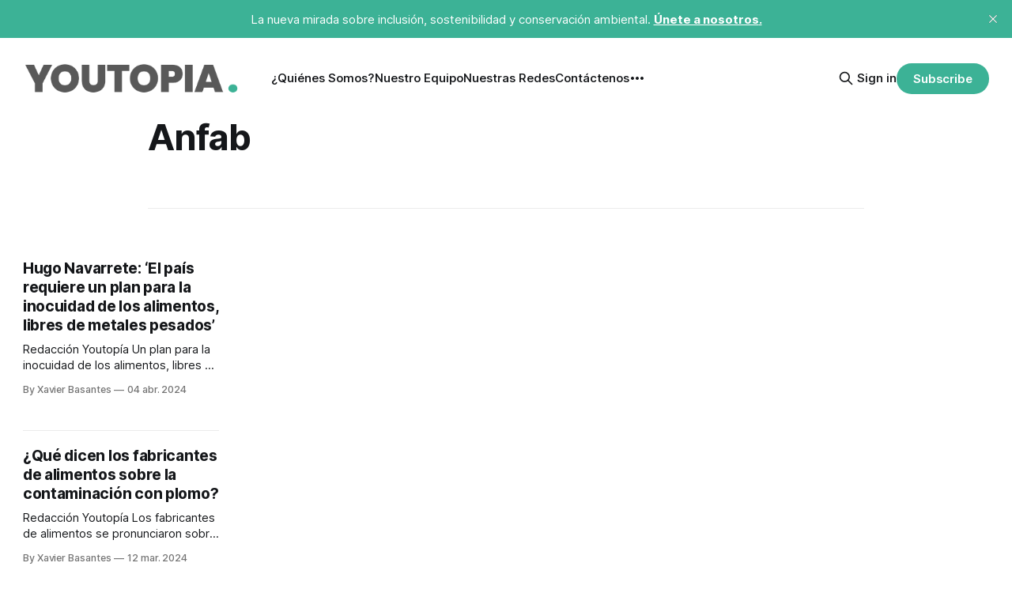

--- FILE ---
content_type: text/html; charset=utf-8
request_url: https://youtopiaecuador.com/tag/anfab/
body_size: 6795
content:
<!DOCTYPE html>
<html lang="es">
<head>

    <title>Anfab - Youtopia</title>
    <meta charset="utf-8">
    <meta name="viewport" content="width=device-width, initial-scale=1.0">
    
    <link rel="preload" as="style" href="https://youtopiaecuador.com/assets/built/screen.css?v=d7617facd8">
    <link rel="preload" as="script" href="https://youtopiaecuador.com/assets/built/source.js?v=d7617facd8">
    
    <link rel="preload" as="font" type="font/woff2" href="https://youtopiaecuador.com/assets/fonts/inter-roman.woff2?v=d7617facd8" crossorigin="anonymous">
<style>
    @font-face {
        font-family: "Inter";
        font-style: normal;
        font-weight: 100 900;
        font-display: optional;
        src: url(https://youtopiaecuador.com/assets/fonts/inter-roman.woff2?v=d7617facd8) format("woff2");
        unicode-range: U+0000-00FF, U+0131, U+0152-0153, U+02BB-02BC, U+02C6, U+02DA, U+02DC, U+0304, U+0308, U+0329, U+2000-206F, U+2074, U+20AC, U+2122, U+2191, U+2193, U+2212, U+2215, U+FEFF, U+FFFD;
    }
</style>

    <link rel="stylesheet" type="text/css" href="https://youtopiaecuador.com/assets/built/screen.css?v=d7617facd8">

    <style>
        :root {
            --background-color: #ffffff
        }
    </style>

    <script>
        /* The script for calculating the color contrast has been taken from
        https://gomakethings.com/dynamically-changing-the-text-color-based-on-background-color-contrast-with-vanilla-js/ */
        var accentColor = getComputedStyle(document.documentElement).getPropertyValue('--background-color');
        accentColor = accentColor.trim().slice(1);

        if (accentColor.length === 3) {
            accentColor = accentColor[0] + accentColor[0] + accentColor[1] + accentColor[1] + accentColor[2] + accentColor[2];
        }

        var r = parseInt(accentColor.substr(0, 2), 16);
        var g = parseInt(accentColor.substr(2, 2), 16);
        var b = parseInt(accentColor.substr(4, 2), 16);
        var yiq = ((r * 299) + (g * 587) + (b * 114)) / 1000;
        var textColor = (yiq >= 128) ? 'dark' : 'light';

        document.documentElement.className = `has-${textColor}-text`;
    </script>

    <link rel="icon" href="https://youtopiaecuador.com/content/images/size/w256h256/2024/06/fav-2.png" type="image/png">
    <link rel="canonical" href="https://youtopiaecuador.com/tag/anfab/">
    <meta name="referrer" content="no-referrer-when-downgrade">
    
    <meta property="og:site_name" content="Youtopia">
    <meta property="og:type" content="website">
    <meta property="og:title" content="Anfab - Youtopia">
    <meta property="og:url" content="https://youtopiaecuador.com/tag/anfab/">
    <meta property="og:image" content="https://static.ghost.org/v5.0.0/images/publication-cover.jpg">
    <meta property="article:publisher" content="https://www.facebook.com/youtopiaecuador">
    <meta name="twitter:card" content="summary_large_image">
    <meta name="twitter:title" content="Anfab - Youtopia">
    <meta name="twitter:url" content="https://youtopiaecuador.com/tag/anfab/">
    <meta name="twitter:image" content="https://static.ghost.org/v5.0.0/images/publication-cover.jpg">
    <meta name="twitter:site" content="@YoutopiaEcuador">
    <meta property="og:image:width" content="1200">
    <meta property="og:image:height" content="840">
    
    <script type="application/ld+json">
{
    "@context": "https://schema.org",
    "@type": "Series",
    "publisher": {
        "@type": "Organization",
        "name": "Youtopia",
        "url": "https://youtopiaecuador.com/",
        "logo": {
            "@type": "ImageObject",
            "url": "https://youtopiaecuador.com/content/images/2025/01/Logo_Youtopia.png"
        }
    },
    "url": "https://youtopiaecuador.com/tag/anfab/",
    "name": "Anfab",
    "mainEntityOfPage": "https://youtopiaecuador.com/tag/anfab/"
}
    </script>

    <meta name="generator" content="Ghost 6.13">
    <link rel="alternate" type="application/rss+xml" title="Youtopia" href="https://youtopiaecuador.com/rss/">
    <script defer src="https://cdn.jsdelivr.net/ghost/portal@~2.56/umd/portal.min.js" data-i18n="true" data-ghost="https://youtopiaecuador.com/" data-key="0da8f195814cd0dc7922185629" data-api="https://youtopiarett.ghost.io/ghost/api/content/" data-locale="es" crossorigin="anonymous"></script><style id="gh-members-styles">.gh-post-upgrade-cta-content,
.gh-post-upgrade-cta {
    display: flex;
    flex-direction: column;
    align-items: center;
    font-family: -apple-system, BlinkMacSystemFont, 'Segoe UI', Roboto, Oxygen, Ubuntu, Cantarell, 'Open Sans', 'Helvetica Neue', sans-serif;
    text-align: center;
    width: 100%;
    color: #ffffff;
    font-size: 16px;
}

.gh-post-upgrade-cta-content {
    border-radius: 8px;
    padding: 40px 4vw;
}

.gh-post-upgrade-cta h2 {
    color: #ffffff;
    font-size: 28px;
    letter-spacing: -0.2px;
    margin: 0;
    padding: 0;
}

.gh-post-upgrade-cta p {
    margin: 20px 0 0;
    padding: 0;
}

.gh-post-upgrade-cta small {
    font-size: 16px;
    letter-spacing: -0.2px;
}

.gh-post-upgrade-cta a {
    color: #ffffff;
    cursor: pointer;
    font-weight: 500;
    box-shadow: none;
    text-decoration: underline;
}

.gh-post-upgrade-cta a:hover {
    color: #ffffff;
    opacity: 0.8;
    box-shadow: none;
    text-decoration: underline;
}

.gh-post-upgrade-cta a.gh-btn {
    display: block;
    background: #ffffff;
    text-decoration: none;
    margin: 28px 0 0;
    padding: 8px 18px;
    border-radius: 4px;
    font-size: 16px;
    font-weight: 600;
}

.gh-post-upgrade-cta a.gh-btn:hover {
    opacity: 0.92;
}</style>
    <script defer src="https://cdn.jsdelivr.net/ghost/sodo-search@~1.8/umd/sodo-search.min.js" data-key="0da8f195814cd0dc7922185629" data-styles="https://cdn.jsdelivr.net/ghost/sodo-search@~1.8/umd/main.css" data-sodo-search="https://youtopiarett.ghost.io/" data-locale="es" crossorigin="anonymous"></script>
    <script defer src="https://cdn.jsdelivr.net/ghost/announcement-bar@~1.1/umd/announcement-bar.min.js" data-announcement-bar="https://youtopiaecuador.com/" data-api-url="https://youtopiaecuador.com/members/api/announcement/" crossorigin="anonymous"></script>
    <link href="https://youtopiaecuador.com/webmentions/receive/" rel="webmention">
    <script defer src="/public/cards.min.js?v=d7617facd8"></script>
    <link rel="stylesheet" type="text/css" href="/public/cards.min.css?v=d7617facd8">
    <script defer src="/public/member-attribution.min.js?v=d7617facd8"></script>
    <script defer src="/public/ghost-stats.min.js?v=d7617facd8" data-stringify-payload="false" data-datasource="analytics_events" data-storage="localStorage" data-host="https://youtopiaecuador.com/.ghost/analytics/api/v1/page_hit"  tb_site_uuid="0cceb189-436d-4289-aa24-ba16ceb9a983" tb_post_uuid="undefined" tb_post_type="null" tb_member_uuid="undefined" tb_member_status="undefined"></script><style>:root {--ghost-accent-color: #3cb296;}</style>
    <!-- Google Tag Manager -->
<script>(function(w,d,s,l,i){w[l]=w[l]||[];w[l].push({'gtm.start':
new Date().getTime(),event:'gtm.js'});var f=d.getElementsByTagName(s)[0],
j=d.createElement(s),dl=l!='dataLayer'?'&l='+l:'';j.async=true;j.src=
'https://www.googletagmanager.com/gtm.js?id='+i+dl;f.parentNode.insertBefore(j,f);
})(window,document,'script','dataLayer','GTM-WCFS59S4');</script>
<!-- End Google Tag Manager -->

<!-- Google tag (gtag.js) -->
<script async src="https://www.googletagmanager.com/gtag/js?id=G-1L6V383QRW"></script>
<script>
  window.dataLayer = window.dataLayer || [];
  function gtag(){dataLayer.push(arguments);}
  gtag('js', new Date());

  gtag('config', 'G-1L6V383QRW');
  gtag('config', 'AW-17119839187');
</script>

<!-- Píxel de seguimiento de Metricool -->
<img src="https://tracker.metricool.com/c3po.jpg?hash=7dc90cae8c04cb851963d6fe1b866adf" />

<!-- Hotjar Tracking Code for Youtopia + RETT -->
<script>
    (function(h,o,t,j,a,r){
        h.hj=h.hj||function(){(h.hj.q=h.hj.q||[]).push(arguments)};
        h._hjSettings={hjid:5101533,hjsv:6};
        a=o.getElementsByTagName('head')[0];
        r=o.createElement('script');r.async=1;
        r.src=t+h._hjSettings.hjid+j+h._hjSettings.hjsv;
        a.appendChild(r);
    })(window,document,'https://static.hotjar.com/c/hotjar-','.js?sv=');
</script>

<style>
.gh-footer-copyright {
    text-align: right;
    white-space: nowrap;
    display: none !important;
}
</style>

<script async src="https://pagead2.googlesyndication.com/pagead/js/adsbygoogle.js?client=ca-pub-7434390350709936"
     crossorigin="anonymous"></script>

</head>
<body class="tag-template tag-anfab has-sans-title has-sans-body">

<div class="gh-viewport">
    
    <header id="gh-navigation" class="gh-navigation is-left-logo gh-outer">
    <div class="gh-navigation-inner gh-inner">

        <div class="gh-navigation-brand">
            <a class="gh-navigation-logo is-title" href="https://youtopiaecuador.com">
                    <img src="https://youtopiaecuador.com/content/images/2025/01/Logo_Youtopia.png" alt="Youtopia">
            </a>
            <button class="gh-search gh-icon-button" aria-label="Search this site" data-ghost-search>
    <svg xmlns="http://www.w3.org/2000/svg" fill="none" viewBox="0 0 24 24" stroke="currentColor" stroke-width="2" width="20" height="20"><path stroke-linecap="round" stroke-linejoin="round" d="M21 21l-6-6m2-5a7 7 0 11-14 0 7 7 0 0114 0z"></path></svg></button>            <button class="gh-burger gh-icon-button" aria-label="Menu">
                <svg xmlns="http://www.w3.org/2000/svg" width="24" height="24" fill="currentColor" viewBox="0 0 256 256"><path d="M224,128a8,8,0,0,1-8,8H40a8,8,0,0,1,0-16H216A8,8,0,0,1,224,128ZM40,72H216a8,8,0,0,0,0-16H40a8,8,0,0,0,0,16ZM216,184H40a8,8,0,0,0,0,16H216a8,8,0,0,0,0-16Z"></path></svg>                <svg xmlns="http://www.w3.org/2000/svg" width="24" height="24" fill="currentColor" viewBox="0 0 256 256"><path d="M205.66,194.34a8,8,0,0,1-11.32,11.32L128,139.31,61.66,205.66a8,8,0,0,1-11.32-11.32L116.69,128,50.34,61.66A8,8,0,0,1,61.66,50.34L128,116.69l66.34-66.35a8,8,0,0,1,11.32,11.32L139.31,128Z"></path></svg>            </button>
        </div>

        <nav class="gh-navigation-menu">
            <ul class="nav">
    <li class="nav-quienes-somos"><a href="https://youtopiaecuador.com/quienes-somos-youtopia-sostenibilidad-ecuador/">¿Quiénes Somos?</a></li>
    <li class="nav-nuestro-equipo"><a href="https://youtopiaecuador.com/nuestro-equipo-youtopia-ecuador/">Nuestro Equipo</a></li>
    <li class="nav-nuestras-redes"><a href="https://youtopiaecuador.com/nuestras-redes/">Nuestras Redes</a></li>
    <li class="nav-contactenos"><a href="https://youtopiaecuador.com/contactenos-youtopia-ecuador/">Contáctenos</a></li>
    <li class="nav-vision-amazonica"><a href="https://youtopiaecuador.com/vision-amazonica/">Visión Amazónica</a></li>
    <li class="nav-amazonia-desechada"><a href="https://youtopiaecuador.com/amazonia-desechada/">Amazonía Desechada</a></li>
</ul>

        </nav>

        <div class="gh-navigation-actions">
                <button class="gh-search gh-icon-button" aria-label="Search this site" data-ghost-search>
    <svg xmlns="http://www.w3.org/2000/svg" fill="none" viewBox="0 0 24 24" stroke="currentColor" stroke-width="2" width="20" height="20"><path stroke-linecap="round" stroke-linejoin="round" d="M21 21l-6-6m2-5a7 7 0 11-14 0 7 7 0 0114 0z"></path></svg></button>                <div class="gh-navigation-members">
                            <a href="#/portal/signin" data-portal="signin">Sign in</a>
                                <a class="gh-button" href="#/portal/signup" data-portal="signup">Subscribe</a>
                </div>
        </div>

    </div>
</header>

    
<main class="gh-main gh-outer">

        <section class="gh-archive gh-inner">
            <div class="gh-archive-inner">
                <header class="gh-archive-wrapper">
                    <h1 class="gh-article-title is-title">Anfab</h1>
                </header>
                            </div>
        </section>

    
<section class="gh-container is-grid gh-outer">
    <div class="gh-container-inner gh-inner">
        

        <main class="gh-main">
            <div class="gh-feed">



                        <article class="gh-card post tag-alimentos tag-anfab tag-arcsa tag-cadmio tag-canela-con-plomo tag-canela-con-plomo-en-alimentos tag-consumidor tag-contaminacion-de-alimentos tag-control-de-metales-en-alimentos tag-dieta-saludable tag-director-de-investigacion tag-dr-hugo-navarrete tag-educacion-alimentaria tag-facultad-de-ciencias-exactas-y-naturales tag-fda tag-inen tag-inocuidad-de-los-alimentos tag-intoxicacion-de-ninos tag-malnutricion tag-metales-pesados tag-metales-pesados-en-alimentos tag-pintura-con-plomo tag-plan-para-la-inocuidad-de-los-alimentos tag-podcast tag-puce tag-riesgos-de-contaminacion-de-alimentos tag-salud tag-universidades tag-hash-wordpress tag-hash-import-2024-06-10-18-56">
    <a class="gh-card-link" href="/hugo-navarrete-el-pais-requiere-un-plan-para-la-inocuidad-de-los-alimentos-libres-de-metales-pesados/">
            <figure class="gh-card-image">
                <img
                    srcset="/content/images/size/w160/format/webp/wordpress/2024/04/Sin-titulo-3.png 160w,
                            /content/images/size/w320/format/webp/wordpress/2024/04/Sin-titulo-3.png 320w,
                            /content/images/size/w600/format/webp/wordpress/2024/04/Sin-titulo-3.png 600w,
                            /content/images/size/w960/format/webp/wordpress/2024/04/Sin-titulo-3.png 960w,
                            /content/images/size/w1200/format/webp/wordpress/2024/04/Sin-titulo-3.png 1200w,
                            /content/images/size/w2000/format/webp/wordpress/2024/04/Sin-titulo-3.png 2000w"
                    sizes="320px"
                    src="/content/images/size/w600/wordpress/2024/04/Sin-titulo-3.png"
                    alt="Dr. Hugo Navarrete, Director de Investigación PUCE"
                    loading="lazy"
                >
            </figure>
        <div class="gh-card-wrapper">
                <p class="gh-card-tag">alimentos</p>
            <h3 class="gh-card-title is-title">Hugo Navarrete: ‘El país requiere un plan para la inocuidad de los alimentos, libres de metales pesados’</h3>
                    <p class="gh-card-excerpt is-body">Redacción Youtopía





Un plan para la inocuidad de los alimentos, libres de metales pesados. Este es uno de los mecanismos que se podrían ejecutar en el país, para mejorar la alimentación del consumidor.





Así lo plantea Hugo Navarrete, Director de Investigación de la Pontificia Universidad Católica del Ecuador (PUCE), en</p>
            <footer class="gh-card-meta">
<!--
             -->
                    <span class="gh-card-author">By Xavier Basantes</span>
                    <time class="gh-card-date" datetime="2024-04-04">04 abr. 2024</time>
                <!--
         --></footer>
        </div>
    </a>
</article>
                        <article class="gh-card post tag-alimentos-contaminados-por-plomo tag-anfab tag-arcsa tag-bpm tag-buenas-practicas-de-manufactura tag-canela tag-christian-whali tag-consorcio-para-la-inocuidad-alimentaria tag-consumo-de-alimentos tag-escuela-politecnica-nacional tag-espol tag-fda tag-gestion-de-calidad tag-inocuidad-de-los-alimentos tag-jonathan-coronel tag-metales-toxicos tag-plomo tag-puce tag-riesgos tag-salsa-bbq tag-salsa-de-tomate tag-universidad-de-cuenca tag-hash-wordpress tag-hash-import-2024-06-10-18-56">
    <a class="gh-card-link" href="/que-dicen-los-fabricantes-de-alimentos-sobre-la-contaminacion-con-plomo/">
            <figure class="gh-card-image">
                <img
                    srcset="/content/images/size/w160/format/webp/wordpress/2024/03/technologist-protective-uniform-operating-industrial-machine-factory-production-line-scaled.jpg 160w,
                            /content/images/size/w320/format/webp/wordpress/2024/03/technologist-protective-uniform-operating-industrial-machine-factory-production-line-scaled.jpg 320w,
                            /content/images/size/w600/format/webp/wordpress/2024/03/technologist-protective-uniform-operating-industrial-machine-factory-production-line-scaled.jpg 600w,
                            /content/images/size/w960/format/webp/wordpress/2024/03/technologist-protective-uniform-operating-industrial-machine-factory-production-line-scaled.jpg 960w,
                            /content/images/size/w1200/format/webp/wordpress/2024/03/technologist-protective-uniform-operating-industrial-machine-factory-production-line-scaled.jpg 1200w,
                            /content/images/size/w2000/format/webp/wordpress/2024/03/technologist-protective-uniform-operating-industrial-machine-factory-production-line-scaled.jpg 2000w"
                    sizes="320px"
                    src="/content/images/size/w600/wordpress/2024/03/technologist-protective-uniform-operating-industrial-machine-factory-production-line-scaled.jpg"
                    alt="¿Qué dicen los fabricantes de alimentos sobre la contaminación con plomo?"
                    loading="lazy"
                >
            </figure>
        <div class="gh-card-wrapper">
                <p class="gh-card-tag">alimentos contaminados por plomo</p>
            <h3 class="gh-card-title is-title">¿Qué dicen los fabricantes de alimentos sobre la contaminación con plomo?</h3>
                    <p class="gh-card-excerpt is-body">Redacción Youtopía





Los fabricantes de alimentos se pronunciaron sobre la contaminación con plomo en los productos.





La Asociación Nacional de Fabricantes de Alimentos y Bebidas (Anfab) admite que el “accidente del plomo” tomó por sorpresa a la industria. E hizo un mea culpa sobre el control de una materia prima.</p>
            <footer class="gh-card-meta">
<!--
             -->
                    <span class="gh-card-author">By Xavier Basantes</span>
                    <time class="gh-card-date" datetime="2024-03-12">12 mar. 2024</time>
                <!--
         --></footer>
        </div>
    </a>
</article>
                        <article class="gh-card post tag-anfab tag-bid tag-boris-cornejo tag-consejo-consultivo tag-desnutricion-cronica-infantil tag-el-ordeno tag-erwin-ronquillo tag-espol tag-pacto-por-la-ninez tag-pma tag-union-europea-en-ecuador tag-hash-wordpress tag-hash-import-2024-06-10-18-56">
    <a class="gh-card-link" href="/consejo-consultivo-estrategia-desnutricion-infantil-ecuador/">
            <figure class="gh-card-image">
                <img
                    srcset="/content/images/size/w160/format/webp/wordpress/2022/10/Maqueta-DCI_Mesa-de-trabajo-1-copia-10-e1665102942932.png 160w,
                            /content/images/size/w320/format/webp/wordpress/2022/10/Maqueta-DCI_Mesa-de-trabajo-1-copia-10-e1665102942932.png 320w,
                            /content/images/size/w600/format/webp/wordpress/2022/10/Maqueta-DCI_Mesa-de-trabajo-1-copia-10-e1665102942932.png 600w,
                            /content/images/size/w960/format/webp/wordpress/2022/10/Maqueta-DCI_Mesa-de-trabajo-1-copia-10-e1665102942932.png 960w,
                            /content/images/size/w1200/format/webp/wordpress/2022/10/Maqueta-DCI_Mesa-de-trabajo-1-copia-10-e1665102942932.png 1200w,
                            /content/images/size/w2000/format/webp/wordpress/2022/10/Maqueta-DCI_Mesa-de-trabajo-1-copia-10-e1665102942932.png 2000w"
                    sizes="320px"
                    src="/content/images/size/w600/wordpress/2022/10/Maqueta-DCI_Mesa-de-trabajo-1-copia-10-e1665102942932.png"
                    alt="El Consejo Consultivo Permanente para la Prevención y Reducción de la Desnutrición Crónica Infantil (DCI)"
                    loading="lazy"
                >
            </figure>
        <div class="gh-card-wrapper">
                <p class="gh-card-tag">Anfab</p>
            <h3 class="gh-card-title is-title">Consejo Consultivo monitoreará la Estrategia para reducir la Desnutrición Crónica Infantil</h3>
                    <p class="gh-card-excerpt is-body">Redacción Youtopía





El Consejo Consultivo Permanente para la Prevención y Reducción de la Desnutrición Crónica Infantil (DCI) fue posesionado en Quito, este 4 de octubre de 2022.





Este espacio está integrado por 19 miembros de diferentes organizaciones de la sociedad civil. Aquí se acompañará y evaluará la implementación de la</p>
            <footer class="gh-card-meta">
<!--
             -->
                    <span class="gh-card-author">By Xavier Basantes</span>
                    <time class="gh-card-date" datetime="2022-10-07">07 oct. 2022</time>
                <!--
         --></footer>
        </div>
    </a>
</article>

            </div>

        </main>


    </div>
</section>
</main>
    
    <footer class="gh-footer gh-outer">
    <div class="gh-footer-inner gh-inner">

        <div class="gh-footer-bar">
            <span class="gh-footer-logo is-title">
                    <img src="https://youtopiaecuador.com/content/images/2025/01/Logo_Youtopia.png" alt="Youtopia">
            </span>
            <nav class="gh-footer-menu">
                <ul class="nav">
    <li class="nav-sign-up"><a href="#/portal/">Sign up</a></li>
</ul>

            </nav>
            <div class="gh-footer-copyright">
                Powered by <a href="https://ghost.org/" target="_blank" rel="noopener">Ghost</a>
            </div>
        </div>

                <section class="gh-footer-signup">
                    <h2 class="gh-footer-signup-header is-title">
                        Youtopia
                    </h2>
                    <p class="gh-footer-signup-subhead is-body">
                        La nueva mirada sobre inclusión, sostenibilidad y conservación ambiental. Únete a nosotros.
                    </p>
                    <form class="gh-form" data-members-form>
    <input class="gh-form-input" id="footer-email" name="email" type="email" placeholder="jamie@example.com" required data-members-email>
    <button class="gh-button" type="submit" aria-label="Subscribe">
        <span><span>Subscribe</span> <svg xmlns="http://www.w3.org/2000/svg" width="32" height="32" fill="currentColor" viewBox="0 0 256 256"><path d="M224.49,136.49l-72,72a12,12,0,0,1-17-17L187,140H40a12,12,0,0,1,0-24H187L135.51,64.48a12,12,0,0,1,17-17l72,72A12,12,0,0,1,224.49,136.49Z"></path></svg></span>
        <svg xmlns="http://www.w3.org/2000/svg" height="24" width="24" viewBox="0 0 24 24">
    <g stroke-linecap="round" stroke-width="2" fill="currentColor" stroke="none" stroke-linejoin="round" class="nc-icon-wrapper">
        <g class="nc-loop-dots-4-24-icon-o">
            <circle cx="4" cy="12" r="3"></circle>
            <circle cx="12" cy="12" r="3"></circle>
            <circle cx="20" cy="12" r="3"></circle>
        </g>
        <style data-cap="butt">
            .nc-loop-dots-4-24-icon-o{--animation-duration:0.8s}
            .nc-loop-dots-4-24-icon-o *{opacity:.4;transform:scale(.75);animation:nc-loop-dots-4-anim var(--animation-duration) infinite}
            .nc-loop-dots-4-24-icon-o :nth-child(1){transform-origin:4px 12px;animation-delay:-.3s;animation-delay:calc(var(--animation-duration)/-2.666)}
            .nc-loop-dots-4-24-icon-o :nth-child(2){transform-origin:12px 12px;animation-delay:-.15s;animation-delay:calc(var(--animation-duration)/-5.333)}
            .nc-loop-dots-4-24-icon-o :nth-child(3){transform-origin:20px 12px}
            @keyframes nc-loop-dots-4-anim{0%,100%{opacity:.4;transform:scale(.75)}50%{opacity:1;transform:scale(1)}}
        </style>
    </g>
</svg>        <svg class="checkmark" xmlns="http://www.w3.org/2000/svg" viewBox="0 0 52 52">
    <path class="checkmark__check" fill="none" d="M14.1 27.2l7.1 7.2 16.7-16.8"/>
    <style>
        .checkmark {
            width: 40px;
            height: 40px;
            display: block;
            stroke-width: 2.5;
            stroke: currentColor;
            stroke-miterlimit: 10;
        }

        .checkmark__check {
            transform-origin: 50% 50%;
            stroke-dasharray: 48;
            stroke-dashoffset: 48;
            animation: stroke .3s cubic-bezier(0.650, 0.000, 0.450, 1.000) forwards;
        }

        @keyframes stroke {
            100% { stroke-dashoffset: 0; }
        }
    </style>
</svg>    </button>
    <p data-members-error></p>
</form>                </section>

    </div>
</footer>    
</div>


<script src="https://youtopiaecuador.com/assets/built/source.js?v=d7617facd8"></script>

<!-- Google Tag Manager (noscript) -->
<noscript><iframe src="https://www.googletagmanager.com/ns.html?id=GTM-WCFS59S4"
height="0" width="0" style="display:none;visibility:hidden"></iframe></noscript>
<!-- End Google Tag Manager (noscript) -->

<style>
.gh-powered-by { display: none; }
</style>

<script>function loadScript(a){var b=document.getElementsByTagName("head")[0],c=document.createElement("script");c.type="text/javascript",c.src="https://tracker.metricool.com/resources/be.js",c.onreadystatechange=a,c.onload=a,b.appendChild(c)}loadScript(function(){beTracker.t({hash:"7dc90cae8c04cb851963d6fe1b866adf"})});</script>

</body>
</html>


--- FILE ---
content_type: text/html; charset=utf-8
request_url: https://www.google.com/recaptcha/api2/aframe
body_size: 183
content:
<!DOCTYPE HTML><html><head><meta http-equiv="content-type" content="text/html; charset=UTF-8"></head><body><script nonce="D6WRCMkyLSFg3yLaaqW-xg">/** Anti-fraud and anti-abuse applications only. See google.com/recaptcha */ try{var clients={'sodar':'https://pagead2.googlesyndication.com/pagead/sodar?'};window.addEventListener("message",function(a){try{if(a.source===window.parent){var b=JSON.parse(a.data);var c=clients[b['id']];if(c){var d=document.createElement('img');d.src=c+b['params']+'&rc='+(localStorage.getItem("rc::a")?sessionStorage.getItem("rc::b"):"");window.document.body.appendChild(d);sessionStorage.setItem("rc::e",parseInt(sessionStorage.getItem("rc::e")||0)+1);localStorage.setItem("rc::h",'1768967810613');}}}catch(b){}});window.parent.postMessage("_grecaptcha_ready", "*");}catch(b){}</script></body></html>